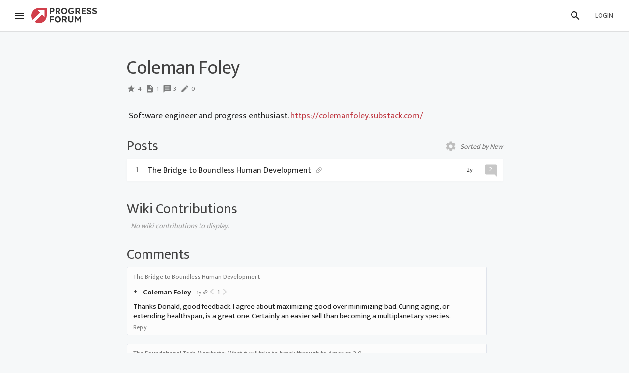

--- FILE ---
content_type: text/html; charset=utf-8
request_url: https://progressforum.org/users/coleman-foley
body_size: 61924
content:
<!doctype html>
<head>
<script defer src="/js/bundle.js?hash=c8d9f621af41941c5c8ba879658ed3026c7ec6de1326d3becf2dec5fd22682c4"></script><title data-react-helmet="true">Coleman Foley - Progress Forum</title><meta data-react-helmet="true" property="og:image" content="https://res.cloudinary.com/progress-forum/image/upload/v1647499492/media/externalthumbnail.png"/><meta data-react-helmet="true" name="twitter:image:src" content="https://res.cloudinary.com/progress-forum/image/upload/v1647499492/media/externalthumbnail.png"/><meta data-react-helmet="true" http-equiv="Accept-CH" content="DPR, Viewport-Width, Width"/><meta data-react-helmet="true" property="og:title" content="Coleman Foley - Progress Forum"/><meta data-react-helmet="true" charSet="utf-8"/><meta data-react-helmet="true" name="description" content="Coleman Foley&#x27;s profile on Progress Forum — The online home for the progress community"/><meta data-react-helmet="true" name="viewport" content="width=device-width, initial-scale=1"/><meta data-react-helmet="true" property="og:type" content="article"/><meta data-react-helmet="true" property="og:url" content="https://progressforum.org/users/coleman-foley"/><meta data-react-helmet="true" property="og:description" content="Coleman Foley&#x27;s profile on Progress Forum — The online home for the progress community"/><meta data-react-helmet="true" name="twitter:card" content="summary"/><meta data-react-helmet="true" name="twitter:description" content="Coleman Foley&#x27;s profile on Progress Forum — The online home for the progress community"/><link data-react-helmet="true" rel="stylesheet" type="text/css" href="https://fonts.googleapis.com/icon?family=Material+Icons"/><link data-react-helmet="true" rel="stylesheet" href="https://cdn.jsdelivr.net/npm/instantsearch.css@7.0.0/themes/reset-min.css"/><link data-react-helmet="true" rel="stylesheet" href="https://fonts.googleapis.com/css?family=Roboto:300,400,500"/><link data-react-helmet="true" rel="stylesheet" href="https://fonts.googleapis.com/css?family=Mukta:300,400,500,600"/><link data-react-helmet="true" rel="stylesheet" href="https://fonts.googleapis.com/css?family=Source+Serif+Pro:300,400,500,600"/><link data-react-helmet="true" rel="stylesheet" href="https://use.typekit.net/jvr1gjm.css"/><link data-react-helmet="true" rel="canonical" href="https://progressforum.org/users/coleman-foley"/><link data-react-helmet="true" rel="shortcut icon" sizes="192x192" href="https://res.cloudinary.com/progress-forum/image/upload/v1646644987/media/favicon-192.png"/><link data-react-helmet="true" rel="alternate" type="application/rss+xml" href="https://progressforum.org/feed.xml"/>
<script>var tabId = "Xf4n8tgassejLzKAE"</script>
<script> var publicSettings = {"algolia":{"appId":"5X4N8MHNAY","searchKey":"fcc998336b9143505b79228eba6f0218","indexPrefix":"pf-prod-","autoSyncIndexes":false},"sentry":{"url":"https://2f3ce9f17af64dc7ad709bf7adae89c0@o1127610.ingest.sentry.io/6175112","environment":"production","release":"bad"},"mapbox":{"apiKey":"pk.eyJ1IjoicHJvZ3Jlc3Nmb3J1bSIsImEiOiJja3p6enF0MG4wZjQ4M2Ntd3p2cXlpNWlnIn0.Ru6O1FDdENROxdhokome3w"},"googleMaps":{"apiKey":"AIzaSyCUU5PlU8pibuTVmHH6e65hNLTOXLMCPvg"},"ckEditor":{"webSocketUrl":"wss://87341.cke-cs.com/ws","uploadUrl":"https://87341.cke-cs.com/easyimage/upload/"},"cloudinary":{"cloudName":"progress-forum"},"logoUrl":"https://res.cloudinary.com/progress-forum/image/upload/v1646646518/media/logo.svg","googleTagManager":{"apiKey":"GTM-WJS9XJ6"}}</script><script>window.publicInstanceSettings = {"forumType":"ProgressForum","title":"Progress Forum","tagline":"The online home for the progress community","siteNameWithArticle":"Progress Forum","siteUrl":"https://progressforum.org","faviconUrl":"https://res.cloudinary.com/progress-forum/image/upload/v1646644987/media/favicon-192.png","aboutPostId":"TEtG3iiutPA9HTwfE","contactPostId":"FtJcsdqhQF89DNaHB","forumSettings":{"headerTitle":"Progress Forum","shortForumTitle":"PF","tabTitle":"Progress Forum"},"analytics":{"environment":"production"},"testServer":false}</script><style id="jss-server-side">.MuiSvgIcon-root {
  fill: currentColor;
  width: 1em;
  height: 1em;
  display: inline-block;
  font-size: 24px;
  transition: fill 200ms cubic-bezier(0.4, 0, 0.2, 1) 0ms;
  user-select: none;
  flex-shrink: 0;
}
.MuiSvgIcon-colorPrimary {
  color: #C03A44;
}
.MuiSvgIcon-colorSecondary {
  color: #C03A44;
}
.MuiSvgIcon-colorAction {
  color: rgba(0, 0, 0, 0.54);
}
.MuiSvgIcon-colorError {
  color: #bf360c;
}
.MuiSvgIcon-colorDisabled {
  color: rgba(0, 0, 0, 0.26);
}
.MuiSvgIcon-fontSizeInherit {
  font-size: inherit;
}
.MuiSvgIcon-fontSizeSmall {
  font-size: 20px;
}
.MuiSvgIcon-fontSizeLarge {
  font-size: 36px;
}
.MuiModal-root {
  top: 0;
  left: 0;
  right: 0;
  bottom: 0;
  z-index: 1300;
  position: fixed;
}
.MuiModal-hidden {
  visibility: hidden;
}
.MuiPaper-root {
  background-color: #fff;
}
.MuiPaper-rounded {
  border-radius: 4px;
}
.MuiPaper-elevation0 {
  box-shadow: none;
}
.MuiPaper-elevation1 {
  box-shadow: 0px 1px 3px 0px rgba(0, 0, 0, 0.2),0px 1px 1px 0px rgba(0, 0, 0, 0.14),0px 2px 1px -1px rgba(0, 0, 0, 0.12);
}
.MuiPaper-elevation2 {
  box-shadow: 0px 1px 5px 0px rgba(0, 0, 0, 0.2),0px 2px 2px 0px rgba(0, 0, 0, 0.14),0px 3px 1px -2px rgba(0, 0, 0, 0.12);
}
.MuiPaper-elevation3 {
  box-shadow: 0px 1px 8px 0px rgba(0, 0, 0, 0.2),0px 3px 4px 0px rgba(0, 0, 0, 0.14),0px 3px 3px -2px rgba(0, 0, 0, 0.12);
}
.MuiPaper-elevation4 {
  box-shadow: 0px 2px 4px -1px rgba(0, 0, 0, 0.2),0px 4px 5px 0px rgba(0, 0, 0, 0.14),0px 1px 10px 0px rgba(0, 0, 0, 0.12);
}
.MuiPaper-elevation5 {
  box-shadow: 0px 3px 5px -1px rgba(0, 0, 0, 0.2),0px 5px 8px 0px rgba(0, 0, 0, 0.14),0px 1px 14px 0px rgba(0, 0, 0, 0.12);
}
.MuiPaper-elevation6 {
  box-shadow: 0px 3px 5px -1px rgba(0, 0, 0, 0.2),0px 6px 10px 0px rgba(0, 0, 0, 0.14),0px 1px 18px 0px rgba(0, 0, 0, 0.12);
}
.MuiPaper-elevation7 {
  box-shadow: 0px 4px 5px -2px rgba(0, 0, 0, 0.2),0px 7px 10px 1px rgba(0, 0, 0, 0.14),0px 2px 16px 1px rgba(0, 0, 0, 0.12);
}
.MuiPaper-elevation8 {
  box-shadow: 0px 5px 5px -3px rgba(0, 0, 0, 0.2),0px 8px 10px 1px rgba(0, 0, 0, 0.14),0px 3px 14px 2px rgba(0, 0, 0, 0.12);
}
.MuiPaper-elevation9 {
  box-shadow: 0px 5px 6px -3px rgba(0, 0, 0, 0.2),0px 9px 12px 1px rgba(0, 0, 0, 0.14),0px 3px 16px 2px rgba(0, 0, 0, 0.12);
}
.MuiPaper-elevation10 {
  box-shadow: 0px 6px 6px -3px rgba(0, 0, 0, 0.2),0px 10px 14px 1px rgba(0, 0, 0, 0.14),0px 4px 18px 3px rgba(0, 0, 0, 0.12);
}
.MuiPaper-elevation11 {
  box-shadow: 0px 6px 7px -4px rgba(0, 0, 0, 0.2),0px 11px 15px 1px rgba(0, 0, 0, 0.14),0px 4px 20px 3px rgba(0, 0, 0, 0.12);
}
.MuiPaper-elevation12 {
  box-shadow: 0px 7px 8px -4px rgba(0, 0, 0, 0.2),0px 12px 17px 2px rgba(0, 0, 0, 0.14),0px 5px 22px 4px rgba(0, 0, 0, 0.12);
}
.MuiPaper-elevation13 {
  box-shadow: 0px 7px 8px -4px rgba(0, 0, 0, 0.2),0px 13px 19px 2px rgba(0, 0, 0, 0.14),0px 5px 24px 4px rgba(0, 0, 0, 0.12);
}
.MuiPaper-elevation14 {
  box-shadow: 0px 7px 9px -4px rgba(0, 0, 0, 0.2),0px 14px 21px 2px rgba(0, 0, 0, 0.14),0px 5px 26px 4px rgba(0, 0, 0, 0.12);
}
.MuiPaper-elevation15 {
  box-shadow: 0px 8px 9px -5px rgba(0, 0, 0, 0.2),0px 15px 22px 2px rgba(0, 0, 0, 0.14),0px 6px 28px 5px rgba(0, 0, 0, 0.12);
}
.MuiPaper-elevation16 {
  box-shadow: 0px 8px 10px -5px rgba(0, 0, 0, 0.2),0px 16px 24px 2px rgba(0, 0, 0, 0.14),0px 6px 30px 5px rgba(0, 0, 0, 0.12);
}
.MuiPaper-elevation17 {
  box-shadow: 0px 8px 11px -5px rgba(0, 0, 0, 0.2),0px 17px 26px 2px rgba(0, 0, 0, 0.14),0px 6px 32px 5px rgba(0, 0, 0, 0.12);
}
.MuiPaper-elevation18 {
  box-shadow: 0px 9px 11px -5px rgba(0, 0, 0, 0.2),0px 18px 28px 2px rgba(0, 0, 0, 0.14),0px 7px 34px 6px rgba(0, 0, 0, 0.12);
}
.MuiPaper-elevation19 {
  box-shadow: 0px 9px 12px -6px rgba(0, 0, 0, 0.2),0px 19px 29px 2px rgba(0, 0, 0, 0.14),0px 7px 36px 6px rgba(0, 0, 0, 0.12);
}
.MuiPaper-elevation20 {
  box-shadow: 0px 10px 13px -6px rgba(0, 0, 0, 0.2),0px 20px 31px 3px rgba(0, 0, 0, 0.14),0px 8px 38px 7px rgba(0, 0, 0, 0.12);
}
.MuiPaper-elevation21 {
  box-shadow: 0px 10px 13px -6px rgba(0, 0, 0, 0.2),0px 21px 33px 3px rgba(0, 0, 0, 0.14),0px 8px 40px 7px rgba(0, 0, 0, 0.12);
}
.MuiPaper-elevation22 {
  box-shadow: 0px 10px 14px -6px rgba(0, 0, 0, 0.2),0px 22px 35px 3px rgba(0, 0, 0, 0.14),0px 8px 42px 7px rgba(0, 0, 0, 0.12);
}
.MuiPaper-elevation23 {
  box-shadow: 0px 11px 14px -7px rgba(0, 0, 0, 0.2),0px 23px 36px 3px rgba(0, 0, 0, 0.14),0px 9px 44px 8px rgba(0, 0, 0, 0.12);
}
.MuiPaper-elevation24 {
  box-shadow: 0px 11px 15px -7px rgba(0, 0, 0, 0.2),0px 24px 38px 3px rgba(0, 0, 0, 0.14),0px 9px 46px 8px rgba(0, 0, 0, 0.12);
}
.MuiPopover-paper {
  outline: none;
  position: absolute;
  min-width: 16px;
  max-width: calc(100% - 32px);
  overflow-y: auto;
  overflow-x: hidden;
  min-height: 16px;
  max-height: calc(100% - 32px);
}
.MuiTouchRipple-root {
  top: 0;
  left: 0;
  width: 100%;
  height: 100%;
  display: block;
  z-index: 0;
  position: absolute;
  overflow: hidden;
  border-radius: inherit;
  pointer-events: none;
}
.MuiTouchRipple-ripple {
  top: 0;
  left: 0;
  width: 50px;
  height: 50px;
  opacity: 0;
  position: absolute;
}
.MuiTouchRipple-rippleVisible {
  opacity: 0.3;
  transform: scale(1);
  animation: mui-ripple-enter 550ms cubic-bezier(0.4, 0, 0.2, 1);
}
.MuiTouchRipple-ripplePulsate {
  animation-duration: 200ms;
}
.MuiTouchRipple-child {
  width: 100%;
  height: 100%;
  opacity: 1;
  display: block;
  border-radius: 50%;
  background-color: currentColor;
}
.MuiTouchRipple-childLeaving {
  opacity: 0;
  animation: mui-ripple-exit 550ms cubic-bezier(0.4, 0, 0.2, 1);
}
.MuiTouchRipple-childPulsate {
  top: 0;
  left: 0;
  position: absolute;
  animation: mui-ripple-pulsate 2500ms cubic-bezier(0.4, 0, 0.2, 1) 200ms infinite;
}
@keyframes mui-ripple-enter {
  0% {
    opacity: 0.1;
    transform: scale(0);
  }
  100% {
    opacity: 0.3;
    transform: scale(1);
  }
}
@keyframes mui-ripple-exit {
  0% {
    opacity: 1;
  }
  100% {
    opacity: 0;
  }
}
@keyframes mui-ripple-pulsate {
  0% {
    transform: scale(1);
  }
  50% {
    transform: scale(0.92);
  }
  100% {
    transform: scale(1);
  }
}
.MuiButtonBase-root {
  color: inherit;
  border: 0;
  margin: 0;
  cursor: pointer;
  display: inline-flex;
  outline: none;
  padding: 0;
  position: relative;
  align-items: center;
  user-select: none;
  border-radius: 0;
  vertical-align: middle;
  justify-content: center;
  -moz-appearance: none;
  text-decoration: none;
  background-color: transparent;
  -webkit-appearance: none;
  -webkit-tap-highlight-color: transparent;
}
.MuiButtonBase-root::-moz-focus-inner {
  border-style: none;
}
.MuiButtonBase-root.MuiButtonBase-disabled {
  cursor: default;
  pointer-events: none;
}
.MuiButton-root {
  color: rgba(0, 0, 0, 0.87);
  padding: 8px 16px;
  font-size: 0.875rem;
  min-width: 64px;
  box-sizing: border-box;
  min-height: 36px;
  transition: background-color 250ms cubic-bezier(0.4, 0, 0.2, 1) 0ms,box-shadow 250ms cubic-bezier(0.4, 0, 0.2, 1) 0ms,border 250ms cubic-bezier(0.4, 0, 0.2, 1) 0ms;
  font-weight: 500;
  font-family: Mukta,GreekFallback,Calibri,"Gill Sans","Gill Sans MT",Myriad Pro,Myriad,"Liberation Sans","Nimbus Sans L",Tahoma,Geneva,"Helvetica Neue",Helvetica,Arial,sans-serif;
  line-height: 1.4em;
  border-radius: 4px;
  text-transform: uppercase;
}
.MuiButton-root:hover {
  text-decoration: none;
  background-color: rgba(0, 0, 0, 0.08);
}
.MuiButton-root.MuiButton-disabled {
  color: rgba(0, 0, 0, 0.26);
}
@media (hover: none) {
  .MuiButton-root:hover {
    background-color: transparent;
  }
}
.MuiButton-root:hover.MuiButton-disabled {
  background-color: transparent;
}
.MuiButton-label {
  width: 100%;
  display: inherit;
  align-items: inherit;
  justify-content: inherit;
}
.MuiButton-textPrimary {
  color: #C03A44;
}
.MuiButton-textPrimary:hover {
  background-color: rgba(192, 58, 68, 0.08);
}
@media (hover: none) {
  .MuiButton-textPrimary:hover {
    background-color: transparent;
  }
}
.MuiButton-textSecondary {
  color: #C03A44;
}
.MuiButton-textSecondary:hover {
  background-color: rgba(192, 58, 68, 0.08);
}
@media (hover: none) {
  .MuiButton-textSecondary:hover {
    background-color: transparent;
  }
}
.MuiButton-outlined {
  border: 1px solid rgba(0, 0, 0, 0.23);
}
.MuiButton-outlinedPrimary {
  border: 1px solid rgba(192, 58, 68, 0.5);
}
.MuiButton-outlinedPrimary:hover {
  border: 1px solid #C03A44;
}
.MuiButton-outlinedPrimary.MuiButton-disabled {
  border: 1px solid rgba(0, 0, 0, 0.26);
}
.MuiButton-outlinedSecondary {
  border: 1px solid rgba(192, 58, 68, 0.5);
}
.MuiButton-outlinedSecondary:hover {
  border: 1px solid #C03A44;
}
.MuiButton-outlinedSecondary.MuiButton-disabled {
  border: 1px solid rgba(0, 0, 0, 0.26);
}
.MuiButton-contained {
  color: rgba(0, 0, 0, 0.87);
  box-shadow: 0px 1px 5px 0px rgba(0, 0, 0, 0.2),0px 2px 2px 0px rgba(0, 0, 0, 0.14),0px 3px 1px -2px rgba(0, 0, 0, 0.12);
  background-color: #e0e0e0;
}
.MuiButton-contained.MuiButton-focusVisible {
  box-shadow: 0px 3px 5px -1px rgba(0, 0, 0, 0.2),0px 6px 10px 0px rgba(0, 0, 0, 0.14),0px 1px 18px 0px rgba(0, 0, 0, 0.12);
}
.MuiButton-contained:active {
  box-shadow: 0px 5px 5px -3px rgba(0, 0, 0, 0.2),0px 8px 10px 1px rgba(0, 0, 0, 0.14),0px 3px 14px 2px rgba(0, 0, 0, 0.12);
}
.MuiButton-contained.MuiButton-disabled {
  color: rgba(0, 0, 0, 0.26);
  box-shadow: none;
  background-color: rgba(0, 0, 0, 0.12);
}
.MuiButton-contained:hover {
  background-color: #d5d5d5;
}
@media (hover: none) {
  .MuiButton-contained:hover {
    background-color: #e0e0e0;
  }
}
.MuiButton-contained:hover.MuiButton-disabled {
  background-color: rgba(0, 0, 0, 0.12);
}
.MuiButton-containedPrimary {
  color: #fff;
  background-color: #C03A44;
}
.MuiButton-containedPrimary:hover {
  background-color: #C03A44;
}
@media (hover: none) {
  .MuiButton-containedPrimary:hover {
    background-color: #C03A44;
  }
}
.MuiButton-containedSecondary {
  color: #fff;
  background-color: #C03A44;
}
.MuiButton-containedSecondary:hover {
  background-color: rgb(134, 40, 47);
}
@media (hover: none) {
  .MuiButton-containedSecondary:hover {
    background-color: #C03A44;
  }
}
.MuiButton-fab {
  width: 56px;
  height: 56px;
  padding: 0;
  min-width: 0;
  box-shadow: 0px 3px 5px -1px rgba(0, 0, 0, 0.2),0px 6px 10px 0px rgba(0, 0, 0, 0.14),0px 1px 18px 0px rgba(0, 0, 0, 0.12);
  border-radius: 50%;
}
.MuiButton-fab:active {
  box-shadow: 0px 7px 8px -4px rgba(0, 0, 0, 0.2),0px 12px 17px 2px rgba(0, 0, 0, 0.14),0px 5px 22px 4px rgba(0, 0, 0, 0.12);
}
.MuiButton-extendedFab {
  width: auto;
  height: 48px;
  padding: 0 16px;
  min-width: 48px;
  border-radius: 24px;
}
.MuiButton-colorInherit {
  color: inherit;
}
.MuiButton-mini {
  width: 40px;
  height: 40px;
}
.MuiButton-sizeSmall {
  padding: 7px 8px;
  min-width: 64px;
  font-size: 0.8125rem;
  min-height: 32px;
}
.MuiButton-sizeLarge {
  padding: 8px 24px;
  min-width: 112px;
  font-size: 0.9375rem;
  min-height: 40px;
}
.MuiButton-fullWidth {
  width: 100%;
}
.MuiAppBar-root {
  width: 100%;
  display: flex;
  z-index: 1100;
  box-sizing: border-box;
  flex-shrink: 0;
  flex-direction: column;
}
.MuiAppBar-positionFixed {
  top: 0;
  left: auto;
  right: 0;
  position: fixed;
}
.MuiAppBar-positionAbsolute {
  top: 0;
  left: auto;
  right: 0;
  position: absolute;
}
.MuiAppBar-positionSticky {
  top: 0;
  left: auto;
  right: 0;
  position: sticky;
}
.MuiAppBar-positionStatic {
  position: static;
}
.MuiAppBar-positionRelative {
  position: relative;
}
.MuiAppBar-colorDefault {
  color: rgba(0, 0, 0, 0.87);
  background-color: white;
}
.MuiAppBar-colorPrimary {
  color: #fff;
  background-color: #C03A44;
}
.MuiAppBar-colorSecondary {
  color: #fff;
  background-color: #C03A44;
}
.MuiToolbar-root {
  display: flex;
  position: relative;
  align-items: center;
}
.MuiToolbar-gutters {
  padding-left: 16px;
  padding-right: 16px;
}
@media (min-width:600px) {
  .MuiToolbar-gutters {
    padding-left: 24px;
    padding-right: 24px;
  }
}
.MuiToolbar-regular {
  min-height: 56px;
}
@media (min-width:0px) and (orientation: landscape) {
  .MuiToolbar-regular {
    min-height: 48px;
  }
}
@media (min-width:600px) {
  .MuiToolbar-regular {
    min-height: 64px;
  }
}
.MuiToolbar-dense {
  min-height: 48px;
}
.MuiIconButton-root {
  flex: 0 0 auto;
  color: rgba(0, 0, 0, 0.54);
  padding: 12px;
  overflow: visible;
  font-size: 1.5rem;
  text-align: center;
  transition: background-color 150ms cubic-bezier(0.4, 0, 0.2, 1) 0ms;
  border-radius: 50%;
}
.MuiIconButton-root:hover {
  background-color: rgba(0, 0, 0, 0.08);
}
.MuiIconButton-root.MuiIconButton-disabled {
  color: rgba(0, 0, 0, 0.26);
}
@media (hover: none) {
  .MuiIconButton-root:hover {
    background-color: transparent;
  }
}
.MuiIconButton-root:hover.MuiIconButton-disabled {
  background-color: transparent;
}
.MuiIconButton-colorInherit {
  color: inherit;
}
.MuiIconButton-colorPrimary {
  color: #C03A44;
}
.MuiIconButton-colorPrimary:hover {
  background-color: rgba(192, 58, 68, 0.08);
}
@media (hover: none) {
  .MuiIconButton-colorPrimary:hover {
    background-color: transparent;
  }
}
.MuiIconButton-colorSecondary {
  color: #C03A44;
}
.MuiIconButton-colorSecondary:hover {
  background-color: rgba(192, 58, 68, 0.08);
}
@media (hover: none) {
  .MuiIconButton-colorSecondary:hover {
    background-color: transparent;
  }
}
.MuiIconButton-label {
  width: 100%;
  display: flex;
  align-items: inherit;
  justify-content: inherit;
}
.MuiSnackbar-root {
  left: 0;
  right: 0;
  z-index: 1400;
  display: flex;
  position: fixed;
  align-items: center;
  justify-content: center;
}
.MuiSnackbar-anchorOriginTopCenter {
  top: 0;
}
@media (min-width:960px) {
  .MuiSnackbar-anchorOriginTopCenter {
    left: 50%;
    right: auto;
    transform: translateX(-50%);
  }
}
.MuiSnackbar-anchorOriginBottomCenter {
  bottom: 0;
}
@media (min-width:960px) {
  .MuiSnackbar-anchorOriginBottomCenter {
    left: 50%;
    right: auto;
    transform: translateX(-50%);
  }
}
.MuiSnackbar-anchorOriginTopRight {
  top: 0;
  justify-content: flex-end;
}
@media (min-width:960px) {
  .MuiSnackbar-anchorOriginTopRight {
    top: 24px;
    left: auto;
    right: 24px;
  }
}
.MuiSnackbar-anchorOriginBottomRight {
  bottom: 0;
  justify-content: flex-end;
}
@media (min-width:960px) {
  .MuiSnackbar-anchorOriginBottomRight {
    left: auto;
    right: 24px;
    bottom: 24px;
  }
}
.MuiSnackbar-anchorOriginTopLeft {
  top: 0;
  justify-content: flex-start;
}
@media (min-width:960px) {
  .MuiSnackbar-anchorOriginTopLeft {
    top: 24px;
    left: 24px;
    right: auto;
  }
}
.MuiSnackbar-anchorOriginBottomLeft {
  bottom: 0;
  justify-content: flex-start;
}
@media (min-width:960px) {
  .MuiSnackbar-anchorOriginBottomLeft {
    left: 24px;
    right: auto;
    bottom: 24px;
  }
}
.MuiDrawer-docked {
  flex: 0 0 auto;
}
.MuiDrawer-paper {
  top: 0;
  flex: 1 0 auto;
  height: 100%;
  display: flex;
  z-index: 1200;
  outline: none;
  position: fixed;
  overflow-y: auto;
  flex-direction: column;
  -webkit-overflow-scrolling: touch;
}
.MuiDrawer-paperAnchorLeft {
  left: 0;
  right: auto;
}
.MuiDrawer-paperAnchorRight {
  left: auto;
  right: 0;
}
.MuiDrawer-paperAnchorTop {
  top: 0;
  left: 0;
  right: 0;
  bottom: auto;
  height: auto;
  max-height: 100%;
}
.MuiDrawer-paperAnchorBottom {
  top: auto;
  left: 0;
  right: 0;
  bottom: 0;
  height: auto;
  max-height: 100%;
}
.MuiDrawer-paperAnchorDockedLeft {
  border-right: 1px solid rgba(0, 0, 0, 0.12);
}
.MuiDrawer-paperAnchorDockedTop {
  border-bottom: 1px solid rgba(0, 0, 0, 0.12);
}
.MuiDrawer-paperAnchorDockedRight {
  border-left: 1px solid rgba(0, 0, 0, 0.12);
}
.MuiDrawer-paperAnchorDockedBottom {
  border-top: 1px solid rgba(0, 0, 0, 0.12);
}
.MuiTooltip-popper {
  z-index: 1500;
  opacity: 0.9;
}
.MuiTooltip-tooltip {
  color: #fff;
  padding: .7rem;
  z-index: 10000000;
  font-size: 1rem;
  max-width: 300px;
  font-family: Mukta,GreekFallback,Calibri,"Gill Sans","Gill Sans MT",Myriad Pro,Myriad,"Liberation Sans","Nimbus Sans L",Tahoma,Geneva,"Helvetica Neue",Helvetica,Arial,sans-serif;
  line-height: 1.4em;
  border-radius: 4px;
  background-color: #616161;
}
.MuiTooltip-touch {
  padding: 8px 16px;
  font-size: 0.875rem;
  line-height: 1.14286em;
}
.MuiTooltip-tooltipPlacementLeft {
  margin: 0 24px ;
  transform-origin: right center;
}
@media (min-width:600px) {
  .MuiTooltip-tooltipPlacementLeft {
    margin: 0 14px;
  }
}
.MuiTooltip-tooltipPlacementRight {
  margin: 0 24px;
  transform-origin: left center;
}
@media (min-width:600px) {
  .MuiTooltip-tooltipPlacementRight {
    margin: 0 14px;
  }
}
.MuiTooltip-tooltipPlacementTop {
  margin: 24px 0;
  transform-origin: center bottom;
}
@media (min-width:600px) {
  .MuiTooltip-tooltipPlacementTop {
    margin: 14px 0;
  }
}
.MuiTooltip-tooltipPlacementBottom {
  margin: 24px 0;
  transform-origin: center top;
}
@media (min-width:600px) {
  .MuiTooltip-tooltipPlacementBottom {
    margin: 14px 0;
  }
}</style><style id="jss-insertion-point"></style><link rel="stylesheet" onerror="window.missingMainStylesheet=true" href="/allStyles?hash=acaceea7e444d6fe7e55863d40b97bbf56c467307f3504a3ee8e524280dc82c5"></head>
<body class="abTestNoEffect_group1">
<div id="react-app"><div class="wrapper" id="wrapper"><div></div><span></span><noscript class="noscript-warning"> This website requires javascript to properly function. Consider activating javascript to get access to all site functionality. </noscript><noscript><iframe src="https://www.googletagmanager.com/ns.html?id=GTM-WJS9XJ6" height="0" width="0" style="display:none;visibility:hidden"></iframe></noscript><div class="Header-root"><div style="height:64px" class="Header-headroom headroom-wrapper"><div class="headroom headroom--unfixed"><header class="MuiPaper-root MuiPaper-elevation4 MuiAppBar-root MuiAppBar-positionStatic MuiAppBar-colorDefault Header-appBar"><div class="MuiToolbar-root MuiToolbar-regular MuiToolbar-gutters"><button tabindex="0" class="MuiButtonBase-root MuiIconButton-root MuiIconButton-colorInherit Header-menuButton" type="button" aria-label="Menu"><span class="MuiIconButton-label"><svg class="MuiSvgIcon-root" focusable="false" viewBox="0 0 24 24" aria-hidden="true" role="presentation"><path fill="none" d="M0 0h24v24H0z"></path><path d="M3 18h18v-2H3v2zm0-5h18v-2H3v2zm0-7v2h18V6H3z"></path></svg></span><span class="MuiTouchRipple-root"></span></button><h2 class="Typography-root Typography-title Header-title"><div class="Header-hideSmDown"><div class="Header-titleSubtitleContainer"><a class="Header-titleLink" href="/"><div class="Header-siteLogo"><img class="SiteLogo-root" src="https://res.cloudinary.com/progress-forum/image/upload/v1646646518/media/logo.svg" title="Progress Forum" alt="Progress Forum Logo"/></div></a></div></div><div class="Header-hideMdUp"><a class="Header-titleLink" href="/"><div class="Header-siteLogo"><img class="SiteLogo-root" src="https://res.cloudinary.com/progress-forum/image/upload/v1646646518/media/logo.svg" title="Progress Forum" alt="Progress Forum Logo"/></div></a></div></h2><div class="Header-rightHeaderItems"><div class="Header-searchSSRStandin"></div><div class="UsersAccountMenu-root"><button tabindex="0" class="MuiButtonBase-root MuiButton-root MuiButton-text MuiButton-flat" type="button"><span class="MuiButton-label"><span class="UsersAccountMenu-userButton" style="color:rgba(0, 0, 0, 0.87)">Login</span></span><span class="MuiTouchRipple-root"></span></button></div></div></div></header></div></div></div><div><div class="Layout-searchResultsArea"></div><div class="Layout-main"><div class="flash-messages"></div><div class="page users-profile UsersProfile-profilePage"><div class="SingleColumnSection-root"><div class="UsersProfile-usernameTitle">Coleman Foley</div><aside class="Typography-root Typography-body2 UsersProfile-userInfo"><div class="UsersProfile-meta"><span class="UsersProfile-userMetaInfo" title="4 karma"><svg class="MuiSvgIcon-root UsersProfile-icon UsersProfile-specificalz" focusable="false" viewBox="0 0 24 24" aria-hidden="true" role="presentation"><path fill="none" d="M0 0h24v24H0z"></path><path d="M12 17.27L18.18 21l-1.64-7.03L22 9.24l-7.19-.61L12 2 9.19 8.63 2 9.24l5.46 4.73L5.82 21z"></path><path fill="none" d="M0 0h24v24H0z"></path></svg><span class="Typography-root Typography-body2 MetaInfo-root">4</span></span><span class="UsersProfile-userMetaInfo" title="1 posts"><svg class="MuiSvgIcon-root UsersProfile-icon UsersProfile-specificalz" focusable="false" viewBox="0 0 24 24" aria-hidden="true" role="presentation"><path fill="none" d="M0 0h24v24H0z"></path><path d="M14 2H6c-1.1 0-1.99.9-1.99 2L4 20c0 1.1.89 2 1.99 2H18c1.1 0 2-.9 2-2V8l-6-6zm2 16H8v-2h8v2zm0-4H8v-2h8v2zm-3-5V3.5L18.5 9H13z"></path></svg><span class="Typography-root Typography-body2 MetaInfo-root">1</span></span><span class="UsersProfile-userMetaInfo" title="3 comments"><svg class="MuiSvgIcon-root UsersProfile-icon UsersProfile-specificalz" focusable="false" viewBox="0 0 24 24" aria-hidden="true" role="presentation"><path d="M20 2H4c-1.1 0-1.99.9-1.99 2L2 22l4-4h14c1.1 0 2-.9 2-2V4c0-1.1-.9-2-2-2zm-2 12H6v-2h12v2zm0-3H6V9h12v2zm0-3H6V6h12v2z"></path><path fill="none" d="M0 0h24v24H0z"></path></svg><span class="Typography-root Typography-body2 MetaInfo-root">3</span></span><span class="UsersProfile-userMetaInfo" title="0 wiki edits"><svg class="MuiSvgIcon-root UsersProfile-icon UsersProfile-specificalz" focusable="false" viewBox="0 0 24 24" aria-hidden="true" role="presentation"><path d="M3 17.25V21h3.75L17.81 9.94l-3.75-3.75L3 17.25zM20.71 7.04c.39-.39.39-1.02 0-1.41l-2.34-2.34a.9959.9959 0 0 0-1.41 0l-1.83 1.83 3.75 3.75 1.83-1.83z"></path><path fill="none" d="M0 0h24v24H0z"></path></svg><span class="Typography-root Typography-body2 MetaInfo-root">0</span></span></div></aside><div class="UsersProfile-bio"><p>Software engineer and progress enthusiast.
<a href="https://colemanfoley.substack.com/">https://colemanfoley.substack.com/</a></p>
</div></div><div class="SingleColumnSection-root"></div><div class="SingleColumnSection-root"><div class="UsersProfile-title"><div class="SectionTitle-root"><h1 class="Typography-root Typography-display1 SectionTitle-title">Posts</h1><div class="SectionTitle-children"><span class="SettingsButton-iconWithLabelGroup"><svg class="MuiSvgIcon-root SettingsButton-icon SettingsButton-iconWithLabel" focusable="false" viewBox="0 0 24 24" aria-hidden="true" role="presentation"><path transform="scale(1.2, 1.2)" fill="none" d="M0 0h20v20H0V0z"></path><path transform="scale(1.2, 1.2)" d="M15.95 10.78c.03-.25.05-.51.05-.78s-.02-.53-.06-.78l1.69-1.32c.15-.12.19-.34.1-.51l-1.6-2.77c-.1-.18-.31-.24-.49-.18l-1.99.8c-.42-.32-.86-.58-1.35-.78L12 2.34c-.03-.2-.2-.34-.4-.34H8.4c-.2 0-.36.14-.39.34l-.3 2.12c-.49.2-.94.47-1.35.78l-1.99-.8c-.18-.07-.39 0-.49.18l-1.6 2.77c-.1.18-.06.39.1.51l1.69 1.32c-.04.25-.07.52-.07.78s.02.53.06.78L2.37 12.1c-.15.12-.19.34-.1.51l1.6 2.77c.1.18.31.24.49.18l1.99-.8c.42.32.86.58 1.35.78l.3 2.12c.04.2.2.34.4.34h3.2c.2 0 .37-.14.39-.34l.3-2.12c.49-.2.94-.47 1.35-.78l1.99.8c.18.07.39 0 .49-.18l1.6-2.77c.1-.18.06-.39-.1-.51l-1.67-1.32zM10 13c-1.65 0-3-1.35-3-3s1.35-3 3-3 3 1.35 3 3-1.35 3-3 3z"></path></svg><span class="SettingsButton-label">Sorted by New</span></span></div></div></div><div class=""><div class="PostsList2-posts"><div class="PostsItem2-root PostsItem2-background"><div class="PostsItem2-postsItem PostsItem2-withGrayHover"><span class="Typography-root Typography-body2 PostsItem2MetaInfo-metaInfo PostsItem2-karma"><span class="LWTooltip-root">1</span></span><span class="PostsItem2-title"><span><span class="PostsTitle-root"><a href="/posts/RXbeyBdJmas3jqbAb/the-bridge-to-boundless-human-development"><span><span>The Bridge to Boundless Human Development</span></span></a><span class="PostsTitle-hideSmDown"><span class="PostsItemIcons-iconSet"><span class="PostsItemIcons-postIcon"><span class="LWTooltip-root"><a href="https://colemanfoley.substack.com/p/the-bridge-to-boundless-human-development"><svg class="MuiSvgIcon-root PostsItemIcons-linkIcon" focusable="false" viewBox="0 0 24 24" aria-hidden="true" role="presentation"><path fill="none" d="M0 0h24v24H0z"></path><path d="M3.9 12c0-1.71 1.39-3.1 3.1-3.1h4V7H7c-2.76 0-5 2.24-5 5s2.24 5 5 5h4v-1.9H7c-1.71 0-3.1-1.39-3.1-3.1zM8 13h8v-2H8v2zm9-6h-4v1.9h4c1.71 0 3.1 1.39 3.1 3.1s-1.39 3.1-3.1 3.1h-4V17h4c2.76 0 5-2.24 5-5s-2.24-5-5-5z"></path></svg></a></span></span></span></span></span></span></span><span class="LWTooltip-root"><span class="Typography-root Typography-body2 PostsItem2MetaInfo-metaInfo PostsItemDate-postedAt">2y</span></span><div class="PostsItem2-mobileSecondRowSpacer"></div><div class="PostsItem2-mobileActions"></div><div class="PostsItem2-nonMobileIcons"><span class="PostsItemIcons-iconSet"><span class="PostsItemIcons-postIcon"><span class="LWTooltip-root"><a href="https://colemanfoley.substack.com/p/the-bridge-to-boundless-human-development"><svg class="MuiSvgIcon-root PostsItemIcons-linkIcon" focusable="false" viewBox="0 0 24 24" aria-hidden="true" role="presentation"><path fill="none" d="M0 0h24v24H0z"></path><path d="M3.9 12c0-1.71 1.39-3.1 3.1-3.1h4V7H7c-2.76 0-5 2.24-5 5s2.24 5 5 5h4v-1.9H7c-1.71 0-3.1-1.39-3.1-3.1zM8 13h8v-2H8v2zm9-6h-4v1.9h4c1.71 0 3.1 1.39 3.1 3.1s-1.39 3.1-3.1 3.1h-4V17h4c2.76 0 5-2.24 5-5s-2.24-5-5-5z"></path></svg></a></span></span></span></div><div class="PostsItemComments-commentsIconLarge"><svg class="MuiSvgIcon-root PostsItemComments-commentCountIcon PostsItemComments-noUnreadComments" focusable="false" viewBox="0 0 24 24" aria-hidden="true" role="presentation"><path d="M21.99 4c0-1.1-.89-2-1.99-2H4c-1.1 0-2 .9-2 2v12c0 1.1.9 2 2 2h14l4 4-.01-18z"></path><path fill="none" d="M0 0h24v24H0z"></path></svg><div class="PostsItemComments-commentCount">2</div></div><div class="PostsItem2-mobileDismissButton"></div></div><div class="PostsItem2-actions"></div></div></div><aside class="Typography-root Typography-body2 SectionFooter-root"></aside></div></div><div class="SingleColumnSection-root"><div class="SectionTitle-root"><h1 class="Typography-root Typography-display1 SectionTitle-title">Wiki Contributions</h1><div class="SectionTitle-children"></div></div><aside class="Typography-root Typography-body2 TagEditsByUser-wikiEmpty">No wiki contributions to display.</aside></div><div class="SingleColumnSection-root"><a href="/users/coleman-foley/replies"><div class="SectionTitle-root"><h1 class="Typography-root Typography-display1 SectionTitle-title">Comments</h1><div class="SectionTitle-children"></div></div></a><div class="RecentComments-root"><div><div><div class="comments-node CommentFrame-commentsNodeRoot comments-node-root comments-node-odd CommentFrame-node CommentFrame-answerLeafComment" id="koTdPDsYzYtpoXgST"><div><div class="CommentsItem-root recent-comments-node"><span class="LWTooltip-root"><a class="CommentsItem-postTitle" href="/posts/RXbeyBdJmas3jqbAb/?commentId=koTdPDsYzYtpoXgST">The Bridge to Boundless Human Development</a></span><div class="CommentsItem-body"><div class="CommentsItem-meta"><span class="LWTooltip-root"><span class="ShowParentComment-root"><svg class="MuiSvgIcon-root ShowParentComment-icon" focusable="false" viewBox="0 0 24 24" aria-hidden="true" role="presentation"><path fill="none" d="M0 0h24v24H0V0z"></path><path d="M11 9l1.42 1.42L8.83 14H18V4h2v12H8.83l3.59 3.58L11 21l-6-6 6-6z"></path></svg></span></span><span class="CommentsItem-username CommentUserName-author"><span class=""><a class="UsersNameDisplay-userName" href="/users/coleman-foley">Coleman Foley</a></span></span><span class="CommentsItemDate-root CommentsItemDate-date"><a rel="nofollow" href="/posts/RXbeyBdJmas3jqbAb/the-bridge-to-boundless-human-development?commentId=koTdPDsYzYtpoXgST"><span class="LWTooltip-root">1y</span><svg class="MuiSvgIcon-root CommentsItemDate-icon" focusable="false" viewBox="0 0 24 24" aria-hidden="true" role="presentation"><path fill="none" d="M0 0h24v24H0z"></path><path d="M3.9 12c0-1.71 1.39-3.1 3.1-3.1h4V7H7c-2.76 0-5 2.24-5 5s2.24 5 5 5h4v-1.9H7c-1.71 0-3.1-1.39-3.1-3.1zM8 13h8v-2H8v2zm9-6h-4v1.9h4c1.71 0 3.1 1.39 3.1 3.1s-1.39 3.1-3.1 3.1h-4V17h4c2.76 0 5-2.24 5-5s-2.24-5-5-5z"></path></svg></a></span><span class="OverallVoteAxis-vote"><span class="OverallVoteAxis-overallSection"><span class="LWTooltip-root"><button tabindex="0" class="MuiButtonBase-root MuiIconButton-root VoteArrowIcon-root VoteArrowIcon-left" type="button"><span class="MuiIconButton-label"><svg class="MuiSvgIcon-root VoteArrowIcon-smallArrow" focusable="false" viewBox="6 6 12 12" aria-hidden="true" role="presentation"><path d="M7.41 15.41L12 10.83l4.59 4.58L18 14l-6-6-6 6z"></path><path fill="none" d="M0 0h24v24H0z"></path></svg><svg class="MuiSvgIcon-root VoteArrowIcon-bigArrow VoteArrowIcon-exited" focusable="false" viewBox="6 6 12 12" aria-hidden="true" role="presentation" style="color:"><path d="M7.41 15.41L12 10.83l4.59 4.58L18 14l-6-6-6 6z"></path><path fill="none" d="M0 0h24v24H0z"></path></svg></span></button></span><span class="LWTooltip-root"><span class="OverallVoteAxis-voteScore">1</span></span><span class="LWTooltip-root"><button tabindex="0" class="MuiButtonBase-root MuiIconButton-root VoteArrowIcon-root VoteArrowIcon-right" type="button"><span class="MuiIconButton-label"><svg class="MuiSvgIcon-root VoteArrowIcon-smallArrow" focusable="false" viewBox="6 6 12 12" aria-hidden="true" role="presentation"><path d="M7.41 15.41L12 10.83l4.59 4.58L18 14l-6-6-6 6z"></path><path fill="none" d="M0 0h24v24H0z"></path></svg><svg class="MuiSvgIcon-root VoteArrowIcon-bigArrow VoteArrowIcon-exited" focusable="false" viewBox="6 6 12 12" aria-hidden="true" role="presentation" style="color:"><path d="M7.41 15.41L12 10.83l4.59 4.58L18 14l-6-6-6 6z"></path><path fill="none" d="M0 0h24v24H0z"></path></svg></span></button></span></span></span></div><div class="CommentBody-root"><div class="CommentBody-commentStyling"><p>Thanks Donald, good feedback. I agree about maximizing good over minimizing bad. Curing aging, or extending healthspan, is a great one. Certainly an easier sell than becoming a multiplanetary species.</p>
</div></div><div class="CommentsItem-bottom"><a class="comments-item-reply-link CommentsItem-replyLink">Reply</a></div></div></div></div></div></div></div><div><div><div class="comments-node CommentFrame-commentsNodeRoot comments-node-root comments-node-odd CommentFrame-node CommentFrame-answerLeafComment" id="HjjwCYjw65F9WrYzF"><div><div class="CommentsItem-root recent-comments-node"><span class="LWTooltip-root"><a class="CommentsItem-postTitle" href="/posts/WggqJx39hdEPfuMSu/?commentId=HjjwCYjw65F9WrYzF">The Foundational Tech Manifesto: What it will take to break through to America 2.0</a></span><div class="CommentsItem-body"><div class="CommentsItem-meta"><span class="CommentsItem-username CommentUserName-author"><span class=""><a class="UsersNameDisplay-userName" href="/users/coleman-foley">Coleman Foley</a></span></span><span class="CommentsItemDate-root CommentsItemDate-date"><a rel="nofollow" href="/posts/WggqJx39hdEPfuMSu/the-foundational-tech-manifesto-what-it-will-take-to-break?commentId=HjjwCYjw65F9WrYzF"><span class="LWTooltip-root">3y</span><svg class="MuiSvgIcon-root CommentsItemDate-icon" focusable="false" viewBox="0 0 24 24" aria-hidden="true" role="presentation"><path fill="none" d="M0 0h24v24H0z"></path><path d="M3.9 12c0-1.71 1.39-3.1 3.1-3.1h4V7H7c-2.76 0-5 2.24-5 5s2.24 5 5 5h4v-1.9H7c-1.71 0-3.1-1.39-3.1-3.1zM8 13h8v-2H8v2zm9-6h-4v1.9h4c1.71 0 3.1 1.39 3.1 3.1s-1.39 3.1-3.1 3.1h-4V17h4c2.76 0 5-2.24 5-5s-2.24-5-5-5z"></path></svg></a></span><span class="OverallVoteAxis-vote"><span class="OverallVoteAxis-overallSection"><span class="LWTooltip-root"><button tabindex="0" class="MuiButtonBase-root MuiIconButton-root VoteArrowIcon-root VoteArrowIcon-left" type="button"><span class="MuiIconButton-label"><svg class="MuiSvgIcon-root VoteArrowIcon-smallArrow" focusable="false" viewBox="6 6 12 12" aria-hidden="true" role="presentation"><path d="M7.41 15.41L12 10.83l4.59 4.58L18 14l-6-6-6 6z"></path><path fill="none" d="M0 0h24v24H0z"></path></svg><svg class="MuiSvgIcon-root VoteArrowIcon-bigArrow VoteArrowIcon-exited" focusable="false" viewBox="6 6 12 12" aria-hidden="true" role="presentation" style="color:"><path d="M7.41 15.41L12 10.83l4.59 4.58L18 14l-6-6-6 6z"></path><path fill="none" d="M0 0h24v24H0z"></path></svg></span></button></span><span class="LWTooltip-root"><span class="OverallVoteAxis-voteScore">2</span></span><span class="LWTooltip-root"><button tabindex="0" class="MuiButtonBase-root MuiIconButton-root VoteArrowIcon-root VoteArrowIcon-right" type="button"><span class="MuiIconButton-label"><svg class="MuiSvgIcon-root VoteArrowIcon-smallArrow" focusable="false" viewBox="6 6 12 12" aria-hidden="true" role="presentation"><path d="M7.41 15.41L12 10.83l4.59 4.58L18 14l-6-6-6 6z"></path><path fill="none" d="M0 0h24v24H0z"></path></svg><svg class="MuiSvgIcon-root VoteArrowIcon-bigArrow VoteArrowIcon-exited" focusable="false" viewBox="6 6 12 12" aria-hidden="true" role="presentation" style="color:"><path d="M7.41 15.41L12 10.83l4.59 4.58L18 14l-6-6-6 6z"></path><path fill="none" d="M0 0h24v24H0z"></path></svg></span></button></span></span></span></div><div class="CommentBody-root"><div class="CommentBody-commentStyling"><p>Strong piece. I love the art. It really enhances the message. It's interesting that you make it America-centric. This kind of stuff tends to be very global. I think it makes sense as a way to make the project a little more tightly scoped.</p>
<p>I like that you present both a worst-case future and a best-case future. It's more engaging than a simplistic techno-optimistic vision. It creates a narrative of a grand challenge that needs all the help it can get.
Overall, I like how it's a very grand vision, but it is grounded in an array of concrete actions and specific areas to focus on.</p>
</div></div><div class="CommentsItem-bottom"><a class="comments-item-reply-link CommentsItem-replyLink">Reply</a></div></div></div></div></div></div></div><div><div><div class="comments-node CommentFrame-commentsNodeRoot comments-node-root comments-node-odd CommentFrame-node CommentFrame-answerLeafComment" id="oxyoLb82ggLFC5qCz"><div><div class="CommentsItem-root recent-comments-node"><span class="LWTooltip-root"><a class="CommentsItem-postTitle" href="/posts/xCoacPqXLoiXMyhbv/?commentId=oxyoLb82ggLFC5qCz">Introductions thread (please introduce yourself)</a></span><div class="CommentsItem-body"><div class="CommentsItem-meta"><span class="CommentsItem-username CommentUserName-author"><span class=""><a class="UsersNameDisplay-userName" href="/users/coleman-foley">Coleman Foley</a></span></span><span class="CommentsItemDate-root CommentsItemDate-date"><a rel="nofollow" href="/posts/xCoacPqXLoiXMyhbv/introductions-thread-please-introduce-yourself?commentId=oxyoLb82ggLFC5qCz"><span class="LWTooltip-root">3y</span><svg class="MuiSvgIcon-root CommentsItemDate-icon" focusable="false" viewBox="0 0 24 24" aria-hidden="true" role="presentation"><path fill="none" d="M0 0h24v24H0z"></path><path d="M3.9 12c0-1.71 1.39-3.1 3.1-3.1h4V7H7c-2.76 0-5 2.24-5 5s2.24 5 5 5h4v-1.9H7c-1.71 0-3.1-1.39-3.1-3.1zM8 13h8v-2H8v2zm9-6h-4v1.9h4c1.71 0 3.1 1.39 3.1 3.1s-1.39 3.1-3.1 3.1h-4V17h4c2.76 0 5-2.24 5-5s-2.24-5-5-5z"></path></svg></a></span><span class="OverallVoteAxis-vote"><span class="OverallVoteAxis-overallSection"><span class="LWTooltip-root"><button tabindex="0" class="MuiButtonBase-root MuiIconButton-root VoteArrowIcon-root VoteArrowIcon-left" type="button"><span class="MuiIconButton-label"><svg class="MuiSvgIcon-root VoteArrowIcon-smallArrow" focusable="false" viewBox="6 6 12 12" aria-hidden="true" role="presentation"><path d="M7.41 15.41L12 10.83l4.59 4.58L18 14l-6-6-6 6z"></path><path fill="none" d="M0 0h24v24H0z"></path></svg><svg class="MuiSvgIcon-root VoteArrowIcon-bigArrow VoteArrowIcon-exited" focusable="false" viewBox="6 6 12 12" aria-hidden="true" role="presentation" style="color:"><path d="M7.41 15.41L12 10.83l4.59 4.58L18 14l-6-6-6 6z"></path><path fill="none" d="M0 0h24v24H0z"></path></svg></span></button></span><span class="LWTooltip-root"><span class="OverallVoteAxis-voteScore">4</span></span><span class="LWTooltip-root"><button tabindex="0" class="MuiButtonBase-root MuiIconButton-root VoteArrowIcon-root VoteArrowIcon-right" type="button"><span class="MuiIconButton-label"><svg class="MuiSvgIcon-root VoteArrowIcon-smallArrow" focusable="false" viewBox="6 6 12 12" aria-hidden="true" role="presentation"><path d="M7.41 15.41L12 10.83l4.59 4.58L18 14l-6-6-6 6z"></path><path fill="none" d="M0 0h24v24H0z"></path></svg><svg class="MuiSvgIcon-root VoteArrowIcon-bigArrow VoteArrowIcon-exited" focusable="false" viewBox="6 6 12 12" aria-hidden="true" role="presentation" style="color:"><path d="M7.41 15.41L12 10.83l4.59 4.58L18 14l-6-6-6 6z"></path><path fill="none" d="M0 0h24v24H0z"></path></svg></span></button></span></span></span></div><div class="CommentBody-root"><div class="CommentBody-commentStyling"><p>Hi everyone. My name is Coleman. I'm a software engineer for a genetic testing company. I'm based in San Diego, California. I guess I could say my hobby is what Jason might call the philosophy of progress. I've been a big fan of Jason's writing for a while now (my favorites are the <a href="https://rootsofprogress.org/where-is-my-flying-car">review of Where's My Flying Car</a> and <a href="https://bigthink.com/progress/a-new-philosophy-of-progress-jason-crawford/">We Need a New Philosophy of Progress</a>). I'm a big fan of Balaji Srinivasan's thinking, too.</p><p>I have been kind of obsessed for a while now with the question of how we accelerate technological progress. I like trying to imagine a better future and how we would get there. I have been <a href="https://colemanfoley.substack.com/">writing</a> little posts on this kind of thing for the last year, about. I'm actually very interested in trying to do something like what Jason's done in becoming an influential progress intellectual so am looking forward to learning more about the progress writer fellowship. Really excited to be here!</p></div></div><div class="CommentsItem-bottom"><a class="comments-item-reply-link CommentsItem-replyLink">Reply</a></div></div></div></div></div></div></div></div></div></div><div class="Footer-root"></div></div></div></div></div></body>
<script>window.__APOLLO_STATE__ = {"ROOT_QUERY":{"__typename":"Query","currentUser":null,"users({\"input\":{\"enableCache\":false,\"enableTotal\":false,\"terms\":{\"limit\":10,\"slug\":\"coleman-foley\",\"view\":\"usersProfile\"}}})":{"__typename":"MultiUserOutput","results":[{"__ref":"User:WhQPEsjhYFPG6DKFn"}],"totalCount":null},"user({\"input\":{\"selector\":{\"documentId\":\"WhQPEsjhYFPG6DKFn\"}}})":{"__typename":"SingleUserOutput","result":{"__ref":"User:WhQPEsjhYFPG6DKFn"}},"revisions({\"input\":{\"enableCache\":false,\"enableTotal\":false,\"terms\":{\"limit\":10,\"userId\":\"WhQPEsjhYFPG6DKFn\",\"view\":\"revisionsByUser\"}}})":{"__typename":"MultiRevisionOutput","results":[],"totalCount":null},"posts({\"input\":{\"enableCache\":false,\"enableTotal\":false,\"terms\":{\"authorIsUnreviewed\":null,\"excludeEvents\":true,\"limit\":10,\"userId\":\"WhQPEsjhYFPG6DKFn\",\"view\":\"userPosts\"}}})":{"__typename":"MultiPostOutput","results":[{"__ref":"Post:RXbeyBdJmas3jqbAb"}],"totalCount":null},"comments({\"input\":{\"enableCache\":false,\"enableTotal\":false,\"terms\":{\"authorIsUnreviewed\":null,\"limit\":10,\"userId\":\"WhQPEsjhYFPG6DKFn\",\"view\":\"allRecentComments\"}}})":{"__typename":"MultiCommentOutput","results":[{"__ref":"Comment:koTdPDsYzYtpoXgST"},{"__ref":"Comment:HjjwCYjw65F9WrYzF"},{"__ref":"Comment:oxyoLb82ggLFC5qCz"}],"totalCount":null}},"User:WhQPEsjhYFPG6DKFn":{"_id":"WhQPEsjhYFPG6DKFn","__typename":"User","oldSlugs":null,"groups":null,"bio":"Software engineer and progress enthusiast.\nhttps://colemanfoley.substack.com/","website":null,"frontpagePostCount":1,"afSequenceCount":null,"afSequenceDraftCount":null,"sequenceDraftCount":null,"moderationStyle":null,"moderationGuidelines":null,"bannedUserIds":null,"location":"North Park, San Diego, CA, USA","googleLocation":null,"mapLocation":{"address_components":[{"long_name":"San Diego","short_name":"San Diego","types":["locality","political"]},{"long_name":"San Diego County","short_name":"San Diego County","types":["administrative_area_level_2","political"]},{"long_name":"California","short_name":"CA","types":["administrative_area_level_1","political"]},{"long_name":"United States","short_name":"US","types":["country","political"]}],"adr_address":"<span class=\"locality\">San Diego<\/span>, <span class=\"region\">CA<\/span>, <span class=\"country-name\">USA<\/span>","formatted_address":"San Diego, CA, USA","geometry":{"location":{"lat":32.715738,"lng":-117.1610838},"viewport":{"south":32.534855982486,"west":-117.3097969462756,"north":33.11424900445905,"east":-116.9081599711481}},"icon":"https://maps.gstatic.com/mapfiles/place_api/icons/v1/png_71/geocode-71.png","icon_background_color":"#7B9EB0","icon_mask_base_uri":"https://maps.gstatic.com/mapfiles/place_api/icons/v2/generic_pinlet","name":"San Diego","photos":[{"height":532,"html_attributions":["<a href=\"https://maps.google.com/maps/contrib/109263972655721833973\">RANA<\/a>"],"width":711},{"height":2992,"html_attributions":["<a href=\"https://maps.google.com/maps/contrib/111517521045481434656\">Ian Larry<\/a>"],"width":2992},{"height":3024,"html_attributions":["<a href=\"https://maps.google.com/maps/contrib/115396825043590626868\">Phuong Pham<\/a>"],"width":4032},{"height":2268,"html_attributions":["<a href=\"https://maps.google.com/maps/contrib/104481731046084774120\">Stefan Tonnaer<\/a>"],"width":4032},{"height":1908,"html_attributions":["<a href=\"https://maps.google.com/maps/contrib/104810467854041014854\">Scott Wood<\/a>"],"width":4032},{"height":1536,"html_attributions":["<a href=\"https://maps.google.com/maps/contrib/103996003334839676331\">Neodly Eis<\/a>"],"width":2048},{"height":530,"html_attributions":["<a href=\"https://maps.google.com/maps/contrib/113482343908983147932\">Randolfo Santos<\/a>"],"width":735},{"height":2448,"html_attributions":["<a href=\"https://maps.google.com/maps/contrib/111568062272797971837\">Godiva Galor<\/a>"],"width":3264},{"height":1008,"html_attributions":["<a href=\"https://maps.google.com/maps/contrib/112793786414835308942\">Enrico Presotto<\/a>"],"width":756},{"height":480,"html_attributions":["<a href=\"https://maps.google.com/maps/contrib/108488490236139928527\">photographer<\/a>"],"width":640}],"place_id":"ChIJSx6SrQ9T2YARed8V_f0hOg0","reference":"ChIJSx6SrQ9T2YARed8V_f0hOg0","types":["locality","political"],"url":"https://maps.google.com/?q=San+Diego,+CA,+USA&ftid=0x80d9530fad921e4b:0xd3a21fdfd15df79","utc_offset":-480,"vicinity":"San Diego","website":"http://www.sandiego.gov/","html_attributions":[],"utc_offset_minutes":-480},"mapLocationSet":true,"mapMarkerText":"Software engineer and progress enthusiast.\nhttps://colemanfoley.substack.com/","htmlMapMarkerText":"<p>Software engineer and progress enthusiast.\n<a href=\"https://colemanfoley.substack.com/\">https://colemanfoley.substack.com/<\/a><\/p>\n","mongoLocation":null,"shortformFeedId":null,"viewUnreviewedComments":null,"auto_subscribe_to_my_posts":true,"auto_subscribe_to_my_comments":true,"autoSubscribeAsOrganizer":true,"petrovPressedButtonDate":null,"sortDrafts":null,"reenableDraftJs":null,"noindex":null,"paymentEmail":null,"paymentInfo":null,"slug":"coleman-foley","createdAt":"2022-11-27T19:27:23.066Z","username":"coleman-foley","displayName":"Coleman Foley","previousDisplayName":null,"fullName":null,"karma":4,"afKarma":null,"deleted":null,"isAdmin":false,"htmlBio":"<p>Software engineer and progress enthusiast.\n<a href=\"https://colemanfoley.substack.com/\">https://colemanfoley.substack.com/<\/a><\/p>\n","postCount":1,"commentCount":3,"sequenceCount":null,"afPostCount":null,"afCommentCount":0,"spamRiskScore":0.9,"tagRevisionCount":null,"email":null,"maxCommentCount":3,"maxPostCount":1,"voteCount":null,"smallUpvoteCount":null,"bigUpvoteCount":null,"smallDownvoteCount":null,"bigDownvoteCount":null,"banned":null,"reviewedByUserId":"Hvw3k4RLcEg79iaHw","reviewedAt":null,"signUpReCaptchaRating":null,"needsReview":null,"sunshineSnoozed":null,"sunshineNotes":null,"sunshineFlagged":null,"walledGardenInvite":null,"hideWalledGardenUI":null,"walledGardenPortalOnboarded":null,"taggingDashboardCollapsed":null,"usernameUnset":null,"moderatorAssistance":null},"Revision:RXbeyBdJmas3jqbAb_":{"_id":"RXbeyBdJmas3jqbAb_","__typename":"Revision","htmlHighlight":"<h2>Where We Are<\/h2>\n<p>There is a sense of unease and aimlessness in the Western world. All the most obvious eternal human problems have been solved in the Western world: hunger, shelter, and security. This is great. This is huge. Our ancestors wouldn’t believe it. We live in their paradise.<\/p><p>But it leaves us with a big void where once we had a coherent, unifying purpose. What are we <em>about<\/em> now? What is it all about, if not getting through the next winter, drought, famine, or war? What are we doing here? Where are we going?<\/p><p>It’s not just a feeling, a passing thought. Our internationally agreed-upon metrics tell us we have made it, that we’ve developed our societies as much as we can. According to the <a href=\"https://en.wikipedia.org/wiki/Human_Development_Index\">Human Development Index<\/a> and popular parlance, the Western liberal democracies are all approaching perfect human development. They’re the <em>developed<\/em> countries. The <em>developing<\/em> countries, they still have lots of work to do, but we’re done over here.<\/p><p>Interestingly, many developing countries are <a href=\"https://www.nytimes.com/2021/11/17/upshot/global-survey-optimism.html\">more optimistic<\/a> than developed countries, despite their people having much harder lives. Huh. Maybe they have a positive, concrete vision for the future (get as rich as the West, leave poverty behind forever), while we have…what? We have some ideas floating around about what might be a better future, but we haven’t consolidated them into a strong, compelling vision and a path to it. What might that vision and path look like?<\/p>\n<h2>Where to Go<\/h2>\n<p>The developing world can look to us for inspiration and aspiration, but we need to fill in our horizon. We need our generational projects, our transcendent achievements to work towards. What might they be?<\/p><p>We already have some pretty good ones:<\/p>\n<ul>\n<li>Building true artificial intelligence (AGI, or artificial general intelligence)<\/li>\n<li>Solving global warming<\/li>\n<li>Colonizing Mars<\/li>\n<\/ul>\n<p>These are some huge, aspirational goals. How might we organize these into a compelling vision of a better future for everyone? The goals are certainly ambitious. These goals, honestly, might be enough to keep us busy for the next 25 years or so, through the middle of the 21st century.<\/p><p>The problem might really be that we haven’t quite committed to these goals. I’ll grant that colonizing Mars doesn’t have the most mass appeal. But building AGI and gaining mastery of the climate are universally important in ways that shouldn’t be too hard to explain. But has it been explained? It’s not clear to me that it... <\/p>","wordCount":1235,"version":"1.0.0"},"Post:RXbeyBdJmas3jqbAb":{"_id":"RXbeyBdJmas3jqbAb","__typename":"Post","contents":{"__ref":"Revision:RXbeyBdJmas3jqbAb_"},"moderationGuidelines":null,"customHighlight":null,"lastPromotedComment":null,"bestAnswer":null,"tags":[],"url":"https://colemanfoley.substack.com/p/the-bridge-to-boundless-human-development","postedAt":"2024-07-22T23:55:58.721Z","createdAt":null,"sticky":false,"metaSticky":false,"stickyPriority":2,"status":2,"frontpageDate":"2024-07-23T01:13:29.257Z","meta":false,"shareWithUsers":null,"sharingSettings":null,"commentCount":2,"voteCount":1,"baseScore":1,"extendedScore":null,"unlisted":false,"score":0.0003443360713963225,"lastVisitedAt":null,"isFuture":false,"isRead":false,"lastCommentedAt":"2024-11-09T19:05:34.661Z","lastCommentPromotedAt":null,"canonicalCollectionSlug":null,"curatedDate":null,"commentsLocked":null,"question":false,"hiddenRelatedQuestion":false,"originalPostRelationSourceId":null,"userId":"WhQPEsjhYFPG6DKFn","location":null,"googleLocation":null,"onlineEvent":false,"globalEvent":false,"startTime":null,"endTime":null,"localStartTime":null,"localEndTime":null,"eventRegistrationLink":null,"joinEventLink":null,"facebookLink":null,"meetupLink":null,"website":null,"contactInfo":null,"isEvent":false,"eventImageId":null,"types":[],"groupId":null,"reviewedByUserId":"bu3kHfMAQou4JfLEK","suggestForCuratedUserIds":null,"suggestForCuratedUsernames":null,"reviewForCuratedUserId":null,"authorIsUnreviewed":false,"afDate":null,"suggestForAlignmentUserIds":null,"reviewForAlignmentUserId":null,"afBaseScore":0,"afExtendedScore":null,"afCommentCount":null,"afLastCommentedAt":"2024-07-22T23:55:58.723Z","afSticky":false,"hideAuthor":false,"moderationStyle":null,"submitToFrontpage":true,"shortform":false,"onlyVisibleToLoggedIn":false,"nominationCount2018":null,"reviewCount2018":null,"nominationCount2019":null,"reviewCount2019":null,"reviewCount":null,"reviewVoteCount":null,"positiveReviewVoteCount":null,"reviewVoteScoreAllKarma":null,"reviewVotesAllKarma":null,"reviewVoteScoreHighKarma":null,"reviewVotesHighKarma":null,"reviewVoteScoreAF":null,"reviewVotesAF":null,"group":null,"user":{"__ref":"User:WhQPEsjhYFPG6DKFn"},"coauthors":[],"slug":"the-bridge-to-boundless-human-development","title":"The Bridge to Boundless Human Development","draft":null,"hideCommentKarma":false,"af":false,"currentUserReviewVote":null},"Comment:koTdPDsYzYtpoXgST":{"_id":"koTdPDsYzYtpoXgST","__typename":"Comment","post":{"__ref":"Post:RXbeyBdJmas3jqbAb"},"tag":null,"postId":"RXbeyBdJmas3jqbAb","tagId":null,"parentCommentId":"AK678f3cxdt2ffrL8","topLevelCommentId":"AK678f3cxdt2ffrL8","descendentCount":0,"contents":{"__typename":"Revision","html":"<p>Thanks Donald, good feedback. I agree about maximizing good over minimizing bad. Curing aging, or extending healthspan, is a great one. Certainly an easier sell than becoming a multiplanetary species.<\/p>\n","plaintextMainText":"Thanks Donald, good feedback. I agree about maximizing good over minimizing bad.\nCuring aging, or extending healthspan, is a great one. Certainly an easier sell\nthan becoming a multiplanetary species."},"postedAt":"2024-11-09T19:05:33.512Z","repliesBlockedUntil":null,"userId":"WhQPEsjhYFPG6DKFn","deleted":false,"deletedPublic":false,"deletedReason":null,"hideAuthor":false,"user":{"__ref":"User:WhQPEsjhYFPG6DKFn"},"currentUserVote":null,"currentUserExtendedVote":null,"baseScore":1,"extendedScore":null,"score":0.000027322357693575883,"voteCount":1,"af":false,"afDate":null,"moveToAlignmentUserId":null,"afBaseScore":0,"afExtendedScore":null,"suggestForAlignmentUserIds":null,"reviewForAlignmentUserId":null,"needsReview":true,"answer":false,"parentAnswerId":null,"retracted":false,"postVersion":"1.0.0","reviewedByUserId":null,"shortform":false,"lastSubthreadActivity":"2024-11-09T19:05:33.518Z","moderatorHat":false,"nominatedForReview":null,"reviewingForReview":null,"promoted":null,"promotedByUser":null,"directChildrenCount":null,"votingSystem":"default"},"Post:WggqJx39hdEPfuMSu":{"_id":"WggqJx39hdEPfuMSu","__typename":"Post","slug":"the-foundational-tech-manifesto-what-it-will-take-to-break","title":"The Foundational Tech Manifesto: What it will take to break through to America 2.0","draft":null,"hideCommentKarma":false,"af":false,"currentUserReviewVote":null,"userId":"SACjE2shGYQfautcA"},"Comment:HjjwCYjw65F9WrYzF":{"_id":"HjjwCYjw65F9WrYzF","__typename":"Comment","post":{"__ref":"Post:WggqJx39hdEPfuMSu"},"tag":null,"postId":"WggqJx39hdEPfuMSu","tagId":null,"parentCommentId":null,"topLevelCommentId":null,"descendentCount":1,"contents":{"__typename":"Revision","html":"<p>Strong piece. I love the art. It really enhances the message. It's interesting that you make it America-centric. This kind of stuff tends to be very global. I think it makes sense as a way to make the project a little more tightly scoped.<\/p>\n<p>I like that you present both a worst-case future and a best-case future. It's more engaging than a simplistic techno-optimistic vision. It creates a narrative of a grand challenge that needs all the help it can get.\nOverall, I like how it's a very grand vision, but it is grounded in an array of concrete actions and specific areas to focus on.<\/p>\n","plaintextMainText":"Strong piece. I love the art. It really enhances the message. It's interesting\nthat you make it America-centric. This kind of stuff tends to be very global. I\nthink it makes sense as a way to make the project a little more tightly scoped.\n\nI like that you present both a worst-case future and a best-case future. It's\nmore engaging than a simplistic techno-optimistic vision. It creates a narrative\nof a grand challenge that needs all the help it can get. Overall, I like how\nit's a very grand vision, but it is grounded in an array of concrete actions and\nspecific areas to focus on."},"postedAt":"2022-12-26T18:34:50.831Z","repliesBlockedUntil":null,"userId":"WhQPEsjhYFPG6DKFn","deleted":false,"deletedPublic":false,"deletedReason":null,"hideAuthor":false,"user":{"__ref":"User:WhQPEsjhYFPG6DKFn"},"currentUserVote":null,"currentUserExtendedVote":null,"baseScore":2,"extendedScore":null,"score":0.0001283536371155128,"voteCount":2,"af":false,"afDate":null,"moveToAlignmentUserId":null,"afBaseScore":0,"afExtendedScore":null,"suggestForAlignmentUserIds":null,"reviewForAlignmentUserId":null,"needsReview":true,"answer":false,"parentAnswerId":null,"retracted":false,"postVersion":"1.1.0","reviewedByUserId":null,"shortform":false,"lastSubthreadActivity":"2022-12-27T03:10:07.587Z","moderatorHat":false,"nominatedForReview":null,"reviewingForReview":null,"promoted":null,"promotedByUser":null,"directChildrenCount":1,"votingSystem":"default"},"Post:xCoacPqXLoiXMyhbv":{"_id":"xCoacPqXLoiXMyhbv","__typename":"Post","slug":"introductions-thread-please-introduce-yourself","title":"Introductions thread (please introduce yourself)","draft":null,"hideCommentKarma":false,"af":false,"currentUserReviewVote":null,"userId":"bu3kHfMAQou4JfLEK"},"Comment:oxyoLb82ggLFC5qCz":{"_id":"oxyoLb82ggLFC5qCz","__typename":"Comment","post":{"__ref":"Post:xCoacPqXLoiXMyhbv"},"tag":null,"postId":"xCoacPqXLoiXMyhbv","tagId":null,"parentCommentId":null,"topLevelCommentId":null,"descendentCount":0,"contents":{"__typename":"Revision","html":"<p>Hi everyone. My name is Coleman. I'm a software engineer for a genetic testing company. I'm based in San Diego, California. I guess I could say my hobby is what Jason might call the philosophy of progress. I've been a big fan of Jason's writing for a while now (my favorites are the <a href=\"https://rootsofprogress.org/where-is-my-flying-car\">review of Where's My Flying Car<\/a> and <a href=\"https://bigthink.com/progress/a-new-philosophy-of-progress-jason-crawford/\">We Need a New Philosophy of Progress<\/a>). I'm a big fan of Balaji Srinivasan's thinking, too.<\/p><p>I have been kind of obsessed for a while now with the question of how we accelerate technological progress. I like trying to imagine a better future and how we would get there. I have been <a href=\"https://colemanfoley.substack.com/\">writing<\/a> little posts on this kind of thing for the last year, about. I'm actually very interested in trying to do something like what Jason's done in becoming an influential progress intellectual so am looking forward to learning more about the progress writer fellowship. Really excited to be here!<\/p>","plaintextMainText":"Hi everyone. My name is Coleman. I'm a software engineer for a genetic testing\ncompany. I'm based in San Diego, California. I guess I could say my hobby is\nwhat Jason might call the philosophy of progress. I've been a big fan of Jason's\nwriting for a while now (my favorites are the review of Where's My Flying Car\n[https://rootsofprogress.org/where-is-my-flying-car] and We Need a New\nPhilosophy of Progress\n[https://bigthink.com/progress/a-new-philosophy-of-progress-jason-crawford/]).\nI'm a big fan of Balaji Srinivasan's thinking, too.\n\nI have been kind of obsessed for a while now with the question of how we\naccelerate technological progress. I like trying to imagine a better future and\nhow we would get there. I have been writing [https://colemanfoley.substack.com/] \nlittle posts on this kind of thing for the last year, about. I'm actually very\ninterested in trying to do something like what Jason's done in becoming an\ninfluential progress intellectual so am looking forward to learning more about\nthe progress writer fellowship. Really excited to be here!"},"postedAt":"2022-12-04T22:45:45.460Z","repliesBlockedUntil":null,"userId":"WhQPEsjhYFPG6DKFn","deleted":false,"deletedPublic":false,"deletedReason":null,"hideAuthor":false,"user":{"__ref":"User:WhQPEsjhYFPG6DKFn"},"currentUserVote":null,"currentUserExtendedVote":null,"baseScore":4,"extendedScore":null,"score":0.00022697163962596815,"voteCount":4,"af":false,"afDate":null,"moveToAlignmentUserId":null,"afBaseScore":0,"afExtendedScore":null,"suggestForAlignmentUserIds":null,"reviewForAlignmentUserId":null,"needsReview":true,"answer":false,"parentAnswerId":null,"retracted":false,"postVersion":"1.1.0","reviewedByUserId":null,"shortform":false,"lastSubthreadActivity":"2022-12-04T22:45:45.463Z","moderatorHat":false,"nominatedForReview":null,"reviewingForReview":null,"promoted":null,"promotedByUser":null,"directChildrenCount":null,"votingSystem":"default"}}</script>

--- FILE ---
content_type: image/svg+xml
request_url: https://res.cloudinary.com/progress-forum/image/upload/v1646646518/media/logo.svg
body_size: 5066
content:
<svg width="2190" height="512" viewBox="0 0 2190 512" fill="none" xmlns="http://www.w3.org/2000/svg">
<path d="M613.167 209.033V4.09869H700.117C712.218 4.09869 723.148 7.02633 732.907 12.8816C742.861 18.5417 750.668 26.3487 756.328 36.3027C762.183 46.2567 765.111 57.4793 765.111 69.9705C765.111 82.6569 762.183 94.0747 756.328 104.224C750.668 114.373 742.861 122.473 732.907 128.523C723.148 134.379 712.218 137.306 700.117 137.306H657.081V209.033H613.167ZM656.496 97.7831H695.14C699.825 97.7831 704.021 96.612 707.729 94.2699C711.438 91.7326 714.365 88.4146 716.512 84.3159C718.854 80.2172 720.025 75.533 720.025 70.2633C720.025 64.9935 718.854 60.4069 716.512 56.5034C714.365 52.4047 711.438 49.2819 707.729 47.1349C704.021 44.7928 699.825 43.6218 695.14 43.6218H656.496V97.7831Z" fill="#333333"/>
<path d="M804.435 209.033V4.09869H895.192C907.878 4.09869 919.393 7.02633 929.738 12.8816C940.082 18.5417 948.182 26.2511 954.037 36.0099C960.088 45.7687 963.113 56.8937 963.113 69.385C963.113 81.6811 960.088 92.9037 954.037 103.053C948.182 113.007 940.082 120.911 929.738 126.767C919.393 132.622 907.878 135.55 895.192 135.55H846.886V209.033H804.435ZM920.662 209.033L868.55 116.52L913.636 109.201L971.603 209.326L920.662 209.033ZM846.886 99.8324H893.142C898.412 99.8324 902.999 98.6613 906.902 96.3192C911.001 93.782 914.124 90.3664 916.271 86.0725C918.418 81.5835 919.491 76.6065 919.491 71.1416C919.491 65.2863 918.222 60.2117 915.685 55.9179C913.148 51.624 909.439 48.306 904.56 45.9639C899.681 43.4266 894.021 42.158 887.58 42.158H846.886V99.8324Z" fill="#333333"/>
<path d="M1097.32 211.961C1082.3 211.961 1068.44 209.326 1055.75 204.056C1043.07 198.787 1031.94 191.467 1022.38 182.099C1013.01 172.535 1005.79 161.313 1000.71 148.431C995.638 135.354 993.1 121.204 993.1 105.98C993.1 90.5616 995.638 76.5089 1000.71 63.8225C1005.79 50.9409 1013.01 39.7183 1022.38 30.1547C1031.94 20.591 1043.07 13.1744 1055.75 7.90462C1068.44 2.63487 1082.3 0 1097.32 0C1112.55 0 1126.41 2.63487 1138.9 7.90462C1151.58 13.1744 1162.61 20.591 1171.98 30.1547C1181.54 39.7183 1188.86 50.9409 1193.94 63.8225C1199.01 76.7041 1201.55 90.7567 1201.55 105.98C1201.55 121.204 1199.01 135.257 1193.94 148.138C1188.86 161.02 1181.54 172.243 1171.98 181.806C1162.61 191.37 1151.58 198.787 1138.9 204.056C1126.41 209.326 1112.55 211.961 1097.32 211.961ZM1097.32 170.388C1105.91 170.388 1113.82 168.827 1121.04 165.704C1128.45 162.581 1134.8 158.092 1140.07 152.237C1145.34 146.382 1149.44 139.551 1152.36 131.744C1155.49 123.937 1157.05 115.349 1157.05 105.98C1157.05 96.612 1155.49 88.0243 1152.36 80.2172C1149.44 72.4102 1145.34 65.6767 1140.07 60.0166C1134.8 54.1613 1128.45 49.6722 1121.04 46.5494C1113.82 43.2314 1105.91 41.5724 1097.32 41.5724C1088.74 41.5724 1080.83 43.2314 1073.61 46.5494C1066.39 49.6722 1060.05 54.1613 1054.58 60.0166C1049.12 65.6767 1044.92 72.4102 1041.99 80.2172C1039.26 88.0243 1037.89 96.612 1037.89 105.98C1037.89 115.349 1039.26 123.937 1041.99 131.744C1044.92 139.551 1049.12 146.382 1054.58 152.237C1060.05 158.092 1066.39 162.581 1073.61 165.704C1080.83 168.827 1088.74 170.388 1097.32 170.388Z" fill="#333333"/>
<path d="M1335.27 211.961C1319.46 211.961 1304.92 209.326 1291.65 204.056C1278.57 198.591 1267.25 191.077 1257.69 181.513C1248.12 171.95 1240.71 160.727 1235.44 147.846C1230.36 134.964 1227.83 121.009 1227.83 105.98C1227.83 90.9519 1230.46 77.0944 1235.73 64.408C1241.2 51.5264 1248.81 40.4014 1258.57 31.0329C1268.52 21.4693 1280.13 14.0527 1293.41 8.78292C1306.68 3.51317 1321.22 0.878297 1337.03 0.878297C1347.96 0.878297 1358.4 2.34211 1368.35 5.26975C1378.31 8.19738 1387.38 12.1985 1395.58 17.2731C1403.78 22.3476 1410.61 28.2029 1416.07 34.8389L1388.85 63.5297C1383.77 58.6503 1378.4 54.5516 1372.74 51.2336C1367.28 47.7205 1361.52 45.0856 1355.47 43.329C1349.42 41.3773 1343.17 40.4014 1336.73 40.4014C1327.56 40.4014 1319.07 42.0604 1311.26 45.3784C1303.65 48.6964 1296.92 53.283 1291.06 59.1383C1285.21 64.9935 1280.62 71.9223 1277.3 79.9245C1274.18 87.9267 1272.62 96.612 1272.62 105.98C1272.62 115.154 1274.28 123.839 1277.6 132.036C1281.11 140.039 1285.79 147.065 1291.65 153.115C1297.7 158.971 1304.73 163.655 1312.73 167.168C1320.73 170.486 1329.32 172.145 1338.49 172.145C1344.93 172.145 1351.08 171.169 1356.93 169.217C1362.79 167.266 1367.86 164.533 1372.16 161.02C1376.65 157.312 1380.06 153.018 1382.41 148.138C1384.94 143.259 1386.21 138.087 1386.21 132.622V125.596L1392.07 133.793H1333.51V97.1975H1428.37C1428.56 99.3445 1428.76 101.979 1428.95 105.102C1429.34 108.225 1429.54 111.348 1429.54 114.471C1429.74 117.398 1429.83 119.74 1429.83 121.497C1429.83 134.769 1427.39 146.967 1422.51 158.092C1417.83 169.217 1411.19 178.781 1402.61 186.783C1394.21 194.785 1384.26 201.031 1372.74 205.52C1361.23 209.814 1348.74 211.961 1335.27 211.961Z" fill="#333333"/>
<path d="M1468.59 209.033V4.09869H1559.34C1572.03 4.09869 1583.54 7.02633 1593.89 12.8816C1604.23 18.5417 1612.33 26.2511 1618.19 36.0099C1624.24 45.7687 1627.26 56.8937 1627.26 69.385C1627.26 81.6811 1624.24 92.9037 1618.19 103.053C1612.33 113.007 1604.23 120.911 1593.89 126.767C1583.54 132.622 1572.03 135.55 1559.34 135.55H1511.04V209.033H1468.59ZM1584.81 209.033L1532.7 116.52L1577.79 109.201L1635.75 209.326L1584.81 209.033ZM1511.04 99.8324H1557.29C1562.56 99.8324 1567.15 98.6613 1571.05 96.3192C1575.15 93.782 1578.27 90.3664 1580.42 86.0725C1582.57 81.5835 1583.64 76.6065 1583.64 71.1416C1583.64 65.2863 1582.37 60.2117 1579.84 55.9179C1577.3 51.624 1573.59 48.306 1568.71 45.9639C1563.83 43.4266 1558.17 42.158 1551.73 42.158H1511.04V99.8324Z" fill="#333333"/>
<path d="M1673.58 209.033V4.09869H1812.05V42.7435H1716.32V170.388H1814.1V209.033H1673.58ZM1694.07 123.253V85.7797H1798V123.253H1694.07Z" fill="#333333"/>
<path d="M1925.87 211.961C1913.18 211.961 1901.57 210.399 1891.03 207.277C1880.69 204.154 1871.42 199.567 1863.22 193.517C1855.22 187.466 1848 180.147 1841.55 171.559L1869.07 140.234C1878.64 153.506 1888.1 162.581 1897.47 167.461C1907.04 172.145 1917.38 174.487 1928.51 174.487C1934.56 174.487 1939.92 173.706 1944.61 172.145C1949.49 170.388 1953.29 167.949 1956.03 164.826C1958.76 161.703 1960.12 157.995 1960.12 153.701C1960.12 150.578 1959.44 147.748 1958.07 145.211C1956.71 142.478 1954.76 140.136 1952.22 138.184C1949.68 136.037 1946.66 134.183 1943.14 132.622C1939.63 130.865 1935.73 129.402 1931.43 128.23C1927.14 126.864 1922.46 125.791 1917.38 125.01C1906.45 122.473 1896.89 119.448 1888.69 115.934C1880.49 112.226 1873.66 107.737 1868.2 102.467C1862.73 97.0024 1858.63 90.8543 1855.9 84.0232C1853.36 77.192 1852.09 69.4826 1852.09 60.8948C1852.09 52.1119 1854.05 44.0121 1857.95 36.5955C1861.85 28.9836 1867.22 22.4452 1874.05 16.9803C1881.08 11.5154 1889.08 7.31909 1898.06 4.39145C1907.23 1.46381 1916.89 0 1927.04 0C1939.53 0 1950.46 1.46381 1959.83 4.39145C1969.2 7.12391 1977.3 11.125 1984.13 16.3948C1991.16 21.6645 1997.01 28.1053 2001.7 35.7172L1973.88 62.6514C1969.79 57.1865 1965.3 52.5999 1960.42 48.8915C1955.73 45.1832 1950.56 42.4507 1944.9 40.6941C1939.44 38.7424 1933.78 37.7665 1927.92 37.7665C1921.48 37.7665 1915.92 38.6448 1911.23 40.4014C1906.55 41.9628 1902.84 44.3049 1900.11 47.4277C1897.57 50.5505 1896.3 54.3565 1896.3 58.8455C1896.3 62.3587 1897.18 65.4815 1898.94 68.2139C1900.69 70.9464 1903.23 73.3861 1906.55 75.533C1909.87 77.4848 1913.87 79.2414 1918.55 80.8028C1923.24 82.3642 1928.41 83.7304 1934.07 84.9015C1944.8 87.0484 1954.46 89.8784 1963.05 93.3916C1971.64 96.9048 1978.96 101.199 1985.01 106.273C1991.25 111.153 1996.04 117.008 1999.35 123.839C2002.67 130.475 2004.33 137.989 2004.33 146.382C2004.33 160.239 2001.01 172.047 1994.38 181.806C1987.74 191.565 1978.57 199.079 1966.86 204.349C1955.15 209.424 1941.48 211.961 1925.87 211.961Z" fill="#333333"/>
<path d="M2110.56 211.961C2097.88 211.961 2086.26 210.399 2075.72 207.277C2065.38 204.154 2056.11 199.567 2047.91 193.517C2039.91 187.466 2032.69 180.147 2026.25 171.559L2053.77 140.234C2063.33 153.506 2072.8 162.581 2082.17 167.461C2091.73 172.145 2102.07 174.487 2113.2 174.487C2119.25 174.487 2124.62 173.706 2129.3 172.145C2134.18 170.388 2137.99 167.949 2140.72 164.826C2143.45 161.703 2144.82 157.995 2144.82 153.701C2144.82 150.578 2144.13 147.748 2142.77 145.211C2141.4 142.478 2139.45 140.136 2136.91 138.184C2134.37 136.037 2131.35 134.183 2127.84 132.622C2124.32 130.865 2120.42 129.402 2116.13 128.23C2111.83 126.864 2107.15 125.791 2102.07 125.01C2091.14 122.473 2081.58 119.448 2073.38 115.934C2065.18 112.226 2058.35 107.737 2052.89 102.467C2047.42 97.0024 2043.33 90.8543 2040.59 84.0232C2038.06 77.192 2036.79 69.4826 2036.79 60.8948C2036.79 52.1119 2038.74 44.0121 2042.64 36.5955C2046.55 28.9836 2051.91 22.4452 2058.74 16.9803C2065.77 11.5154 2073.77 7.31909 2082.75 4.39145C2091.92 1.46381 2101.59 0 2111.73 0C2124.23 0 2135.16 1.46381 2144.52 4.39145C2153.89 7.12391 2161.99 11.125 2168.82 16.3948C2175.85 21.6645 2181.7 28.1053 2186.39 35.7172L2158.58 62.6514C2154.48 57.1865 2149.99 52.5999 2145.11 48.8915C2140.43 45.1832 2135.25 42.4507 2129.59 40.6941C2124.13 38.7424 2118.47 37.7665 2112.61 37.7665C2106.17 37.7665 2100.61 38.6448 2095.93 40.4014C2091.24 41.9628 2087.53 44.3049 2084.8 47.4277C2082.26 50.5505 2080.99 54.3565 2080.99 58.8455C2080.99 62.3587 2081.87 65.4815 2083.63 68.2139C2085.39 70.9464 2087.92 73.3861 2091.24 75.533C2094.56 77.4848 2098.56 79.2414 2103.24 80.8028C2107.93 82.3642 2113.1 83.7304 2118.76 84.9015C2129.5 87.0484 2139.16 89.8784 2147.74 93.3916C2156.33 96.9048 2163.65 101.199 2169.7 106.273C2175.95 111.153 2180.73 117.008 2184.05 123.839C2187.36 130.475 2189.02 137.989 2189.02 146.382C2189.02 160.239 2185.71 172.047 2179.07 181.806C2172.43 191.565 2163.26 199.079 2151.55 204.349C2139.84 209.424 2126.18 211.961 2110.56 211.961Z" fill="#333333"/>
<path d="M613.167 484.575V279.641H657.081V484.575H613.167ZM633.367 403.187V365.421H739.348V403.187H633.367ZM633.367 319.164V279.641H751.644V319.164H633.367Z" fill="#333333"/>
<path d="M880.897 487.503C865.868 487.503 852.011 484.868 839.324 479.598C826.638 474.329 815.513 467.01 805.949 457.641C796.581 448.078 789.359 436.855 784.285 423.973C779.21 410.897 776.673 396.746 776.673 381.523C776.673 366.104 779.21 352.051 784.285 339.365C789.359 326.483 796.581 315.261 805.949 305.697C815.513 296.133 826.638 288.717 839.324 283.447C852.011 278.177 865.868 275.542 880.897 275.542C896.12 275.542 909.978 278.177 922.469 283.447C935.155 288.717 946.183 296.133 955.551 305.697C965.115 315.261 972.434 326.483 977.509 339.365C982.583 352.246 985.12 366.299 985.12 381.523C985.12 396.746 982.583 410.799 977.509 423.681C972.434 436.562 965.115 447.785 955.551 457.348C946.183 466.912 935.155 474.329 922.469 479.598C909.978 484.868 896.12 487.503 880.897 487.503ZM880.897 445.931C889.484 445.931 897.389 444.369 904.61 441.246C912.027 438.124 918.37 433.635 923.64 427.779C928.91 421.924 933.008 415.093 935.936 407.286C939.059 399.479 940.62 390.891 940.62 381.523C940.62 372.154 939.059 363.567 935.936 355.759C933.008 347.952 928.91 341.219 923.64 335.559C918.37 329.704 912.027 325.214 904.61 322.092C897.389 318.774 889.484 317.115 880.897 317.115C872.309 317.115 864.404 318.774 857.183 322.092C849.961 325.214 843.618 329.704 838.153 335.559C832.688 341.219 828.492 347.952 825.564 355.759C822.832 363.567 821.466 372.154 821.466 381.523C821.466 390.891 822.832 399.479 825.564 407.286C828.492 415.093 832.688 421.924 838.153 427.779C843.618 433.635 849.961 438.124 857.183 441.246C864.404 444.369 872.309 445.931 880.897 445.931Z" fill="#333333"/>
<path d="M1024.87 484.575V279.641H1115.62C1128.31 279.641 1139.82 282.569 1150.17 288.424C1160.51 294.084 1168.61 301.793 1174.47 311.552C1180.52 321.311 1183.54 332.436 1183.54 344.927C1183.54 357.223 1180.52 368.446 1174.47 378.595C1168.61 388.549 1160.51 396.454 1150.17 402.309C1139.82 408.164 1128.31 411.092 1115.62 411.092H1067.32V484.575H1024.87ZM1141.09 484.575L1088.98 392.062L1134.07 384.743L1192.03 484.868L1141.09 484.575ZM1067.32 375.375H1113.57C1118.84 375.375 1123.43 374.204 1127.33 371.861C1131.43 369.324 1134.55 365.909 1136.7 361.615C1138.85 357.126 1139.92 352.149 1139.92 346.684C1139.92 340.829 1138.65 335.754 1136.12 331.46C1133.58 327.166 1129.87 323.848 1124.99 321.506C1120.11 318.969 1114.45 317.7 1108.01 317.7H1067.32V375.375Z" fill="#333333"/>
<path d="M1312.74 486.332C1296.15 486.332 1281.32 482.916 1268.24 476.085C1255.36 469.059 1245.21 459.495 1237.8 447.394C1230.38 435.098 1226.67 421.241 1226.67 405.822V279.348H1270.88V403.187C1270.88 411.385 1272.73 418.801 1276.44 425.437C1280.15 431.878 1285.13 437.05 1291.37 440.954C1297.81 444.857 1304.94 446.809 1312.74 446.809C1320.75 446.809 1327.97 444.857 1334.41 440.954C1341.04 437.05 1346.22 431.878 1349.92 425.437C1353.83 418.801 1355.78 411.385 1355.78 403.187V279.348H1398.52V405.822C1398.52 421.241 1394.81 435.098 1387.4 447.394C1379.98 459.495 1369.73 469.059 1356.66 476.085C1343.78 482.916 1329.14 486.332 1312.74 486.332Z" fill="#333333"/>
<path d="M1450 484.575V279.641H1490.11L1564.76 401.138L1538.42 400.845L1613.95 279.641H1652.3V484.575H1609.27V414.312C1609.27 396.746 1609.66 380.937 1610.44 366.885C1611.41 352.832 1612.97 338.877 1615.12 325.019L1620.39 338.779L1560.37 431.878H1541.05L1482.21 339.365L1487.18 325.019C1489.33 338.096 1490.79 351.563 1491.57 365.421C1492.55 379.083 1493.04 395.38 1493.04 414.312V484.575H1450Z" fill="#333333"/>
<path fill-rule="evenodd" clip-rule="evenodd" d="M267.107 3.95704L509.025 3.95703V245.874L508.729 245.578C508.926 249.688 509.026 253.823 509.026 257.981C509.026 398.269 395.301 511.994 255.013 511.994C201.913 511.994 152.618 495.701 111.855 467.84L353.962 225.734L435.134 306.906V77.8319H206.059L288.647 160.42L46.2857 402.781C17.7354 361.703 1 311.797 1 257.981C1 117.693 114.726 3.96797 255.013 3.96797C259.171 3.96797 263.306 4.06789 267.416 4.26547L267.107 3.95704Z" fill="#D13F4B"/>
</svg>
